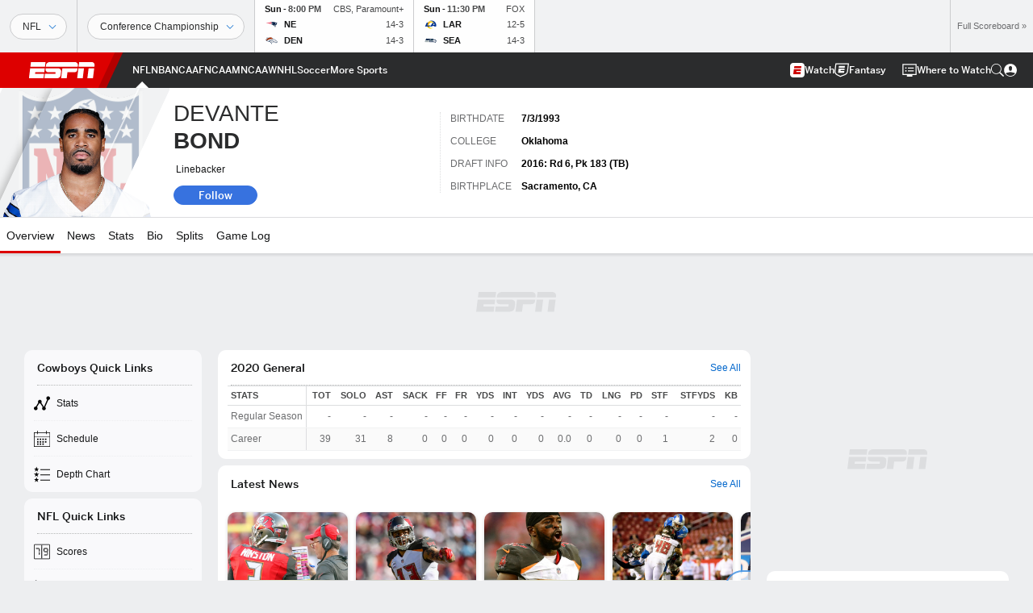

--- FILE ---
content_type: text/html; charset=utf-8
request_url: https://www.google.com/recaptcha/enterprise/anchor?ar=1&k=6LciB_gZAAAAAA_mwJ4G0XZ0BXWvLTt67V7YizXx&co=aHR0cHM6Ly9jZG4ucmVnaXN0ZXJkaXNuZXkuZ28uY29tOjQ0Mw..&hl=en&v=PoyoqOPhxBO7pBk68S4YbpHZ&size=invisible&anchor-ms=20000&execute-ms=30000&cb=jdyttmhcwcop
body_size: 48864
content:
<!DOCTYPE HTML><html dir="ltr" lang="en"><head><meta http-equiv="Content-Type" content="text/html; charset=UTF-8">
<meta http-equiv="X-UA-Compatible" content="IE=edge">
<title>reCAPTCHA</title>
<style type="text/css">
/* cyrillic-ext */
@font-face {
  font-family: 'Roboto';
  font-style: normal;
  font-weight: 400;
  font-stretch: 100%;
  src: url(//fonts.gstatic.com/s/roboto/v48/KFO7CnqEu92Fr1ME7kSn66aGLdTylUAMa3GUBHMdazTgWw.woff2) format('woff2');
  unicode-range: U+0460-052F, U+1C80-1C8A, U+20B4, U+2DE0-2DFF, U+A640-A69F, U+FE2E-FE2F;
}
/* cyrillic */
@font-face {
  font-family: 'Roboto';
  font-style: normal;
  font-weight: 400;
  font-stretch: 100%;
  src: url(//fonts.gstatic.com/s/roboto/v48/KFO7CnqEu92Fr1ME7kSn66aGLdTylUAMa3iUBHMdazTgWw.woff2) format('woff2');
  unicode-range: U+0301, U+0400-045F, U+0490-0491, U+04B0-04B1, U+2116;
}
/* greek-ext */
@font-face {
  font-family: 'Roboto';
  font-style: normal;
  font-weight: 400;
  font-stretch: 100%;
  src: url(//fonts.gstatic.com/s/roboto/v48/KFO7CnqEu92Fr1ME7kSn66aGLdTylUAMa3CUBHMdazTgWw.woff2) format('woff2');
  unicode-range: U+1F00-1FFF;
}
/* greek */
@font-face {
  font-family: 'Roboto';
  font-style: normal;
  font-weight: 400;
  font-stretch: 100%;
  src: url(//fonts.gstatic.com/s/roboto/v48/KFO7CnqEu92Fr1ME7kSn66aGLdTylUAMa3-UBHMdazTgWw.woff2) format('woff2');
  unicode-range: U+0370-0377, U+037A-037F, U+0384-038A, U+038C, U+038E-03A1, U+03A3-03FF;
}
/* math */
@font-face {
  font-family: 'Roboto';
  font-style: normal;
  font-weight: 400;
  font-stretch: 100%;
  src: url(//fonts.gstatic.com/s/roboto/v48/KFO7CnqEu92Fr1ME7kSn66aGLdTylUAMawCUBHMdazTgWw.woff2) format('woff2');
  unicode-range: U+0302-0303, U+0305, U+0307-0308, U+0310, U+0312, U+0315, U+031A, U+0326-0327, U+032C, U+032F-0330, U+0332-0333, U+0338, U+033A, U+0346, U+034D, U+0391-03A1, U+03A3-03A9, U+03B1-03C9, U+03D1, U+03D5-03D6, U+03F0-03F1, U+03F4-03F5, U+2016-2017, U+2034-2038, U+203C, U+2040, U+2043, U+2047, U+2050, U+2057, U+205F, U+2070-2071, U+2074-208E, U+2090-209C, U+20D0-20DC, U+20E1, U+20E5-20EF, U+2100-2112, U+2114-2115, U+2117-2121, U+2123-214F, U+2190, U+2192, U+2194-21AE, U+21B0-21E5, U+21F1-21F2, U+21F4-2211, U+2213-2214, U+2216-22FF, U+2308-230B, U+2310, U+2319, U+231C-2321, U+2336-237A, U+237C, U+2395, U+239B-23B7, U+23D0, U+23DC-23E1, U+2474-2475, U+25AF, U+25B3, U+25B7, U+25BD, U+25C1, U+25CA, U+25CC, U+25FB, U+266D-266F, U+27C0-27FF, U+2900-2AFF, U+2B0E-2B11, U+2B30-2B4C, U+2BFE, U+3030, U+FF5B, U+FF5D, U+1D400-1D7FF, U+1EE00-1EEFF;
}
/* symbols */
@font-face {
  font-family: 'Roboto';
  font-style: normal;
  font-weight: 400;
  font-stretch: 100%;
  src: url(//fonts.gstatic.com/s/roboto/v48/KFO7CnqEu92Fr1ME7kSn66aGLdTylUAMaxKUBHMdazTgWw.woff2) format('woff2');
  unicode-range: U+0001-000C, U+000E-001F, U+007F-009F, U+20DD-20E0, U+20E2-20E4, U+2150-218F, U+2190, U+2192, U+2194-2199, U+21AF, U+21E6-21F0, U+21F3, U+2218-2219, U+2299, U+22C4-22C6, U+2300-243F, U+2440-244A, U+2460-24FF, U+25A0-27BF, U+2800-28FF, U+2921-2922, U+2981, U+29BF, U+29EB, U+2B00-2BFF, U+4DC0-4DFF, U+FFF9-FFFB, U+10140-1018E, U+10190-1019C, U+101A0, U+101D0-101FD, U+102E0-102FB, U+10E60-10E7E, U+1D2C0-1D2D3, U+1D2E0-1D37F, U+1F000-1F0FF, U+1F100-1F1AD, U+1F1E6-1F1FF, U+1F30D-1F30F, U+1F315, U+1F31C, U+1F31E, U+1F320-1F32C, U+1F336, U+1F378, U+1F37D, U+1F382, U+1F393-1F39F, U+1F3A7-1F3A8, U+1F3AC-1F3AF, U+1F3C2, U+1F3C4-1F3C6, U+1F3CA-1F3CE, U+1F3D4-1F3E0, U+1F3ED, U+1F3F1-1F3F3, U+1F3F5-1F3F7, U+1F408, U+1F415, U+1F41F, U+1F426, U+1F43F, U+1F441-1F442, U+1F444, U+1F446-1F449, U+1F44C-1F44E, U+1F453, U+1F46A, U+1F47D, U+1F4A3, U+1F4B0, U+1F4B3, U+1F4B9, U+1F4BB, U+1F4BF, U+1F4C8-1F4CB, U+1F4D6, U+1F4DA, U+1F4DF, U+1F4E3-1F4E6, U+1F4EA-1F4ED, U+1F4F7, U+1F4F9-1F4FB, U+1F4FD-1F4FE, U+1F503, U+1F507-1F50B, U+1F50D, U+1F512-1F513, U+1F53E-1F54A, U+1F54F-1F5FA, U+1F610, U+1F650-1F67F, U+1F687, U+1F68D, U+1F691, U+1F694, U+1F698, U+1F6AD, U+1F6B2, U+1F6B9-1F6BA, U+1F6BC, U+1F6C6-1F6CF, U+1F6D3-1F6D7, U+1F6E0-1F6EA, U+1F6F0-1F6F3, U+1F6F7-1F6FC, U+1F700-1F7FF, U+1F800-1F80B, U+1F810-1F847, U+1F850-1F859, U+1F860-1F887, U+1F890-1F8AD, U+1F8B0-1F8BB, U+1F8C0-1F8C1, U+1F900-1F90B, U+1F93B, U+1F946, U+1F984, U+1F996, U+1F9E9, U+1FA00-1FA6F, U+1FA70-1FA7C, U+1FA80-1FA89, U+1FA8F-1FAC6, U+1FACE-1FADC, U+1FADF-1FAE9, U+1FAF0-1FAF8, U+1FB00-1FBFF;
}
/* vietnamese */
@font-face {
  font-family: 'Roboto';
  font-style: normal;
  font-weight: 400;
  font-stretch: 100%;
  src: url(//fonts.gstatic.com/s/roboto/v48/KFO7CnqEu92Fr1ME7kSn66aGLdTylUAMa3OUBHMdazTgWw.woff2) format('woff2');
  unicode-range: U+0102-0103, U+0110-0111, U+0128-0129, U+0168-0169, U+01A0-01A1, U+01AF-01B0, U+0300-0301, U+0303-0304, U+0308-0309, U+0323, U+0329, U+1EA0-1EF9, U+20AB;
}
/* latin-ext */
@font-face {
  font-family: 'Roboto';
  font-style: normal;
  font-weight: 400;
  font-stretch: 100%;
  src: url(//fonts.gstatic.com/s/roboto/v48/KFO7CnqEu92Fr1ME7kSn66aGLdTylUAMa3KUBHMdazTgWw.woff2) format('woff2');
  unicode-range: U+0100-02BA, U+02BD-02C5, U+02C7-02CC, U+02CE-02D7, U+02DD-02FF, U+0304, U+0308, U+0329, U+1D00-1DBF, U+1E00-1E9F, U+1EF2-1EFF, U+2020, U+20A0-20AB, U+20AD-20C0, U+2113, U+2C60-2C7F, U+A720-A7FF;
}
/* latin */
@font-face {
  font-family: 'Roboto';
  font-style: normal;
  font-weight: 400;
  font-stretch: 100%;
  src: url(//fonts.gstatic.com/s/roboto/v48/KFO7CnqEu92Fr1ME7kSn66aGLdTylUAMa3yUBHMdazQ.woff2) format('woff2');
  unicode-range: U+0000-00FF, U+0131, U+0152-0153, U+02BB-02BC, U+02C6, U+02DA, U+02DC, U+0304, U+0308, U+0329, U+2000-206F, U+20AC, U+2122, U+2191, U+2193, U+2212, U+2215, U+FEFF, U+FFFD;
}
/* cyrillic-ext */
@font-face {
  font-family: 'Roboto';
  font-style: normal;
  font-weight: 500;
  font-stretch: 100%;
  src: url(//fonts.gstatic.com/s/roboto/v48/KFO7CnqEu92Fr1ME7kSn66aGLdTylUAMa3GUBHMdazTgWw.woff2) format('woff2');
  unicode-range: U+0460-052F, U+1C80-1C8A, U+20B4, U+2DE0-2DFF, U+A640-A69F, U+FE2E-FE2F;
}
/* cyrillic */
@font-face {
  font-family: 'Roboto';
  font-style: normal;
  font-weight: 500;
  font-stretch: 100%;
  src: url(//fonts.gstatic.com/s/roboto/v48/KFO7CnqEu92Fr1ME7kSn66aGLdTylUAMa3iUBHMdazTgWw.woff2) format('woff2');
  unicode-range: U+0301, U+0400-045F, U+0490-0491, U+04B0-04B1, U+2116;
}
/* greek-ext */
@font-face {
  font-family: 'Roboto';
  font-style: normal;
  font-weight: 500;
  font-stretch: 100%;
  src: url(//fonts.gstatic.com/s/roboto/v48/KFO7CnqEu92Fr1ME7kSn66aGLdTylUAMa3CUBHMdazTgWw.woff2) format('woff2');
  unicode-range: U+1F00-1FFF;
}
/* greek */
@font-face {
  font-family: 'Roboto';
  font-style: normal;
  font-weight: 500;
  font-stretch: 100%;
  src: url(//fonts.gstatic.com/s/roboto/v48/KFO7CnqEu92Fr1ME7kSn66aGLdTylUAMa3-UBHMdazTgWw.woff2) format('woff2');
  unicode-range: U+0370-0377, U+037A-037F, U+0384-038A, U+038C, U+038E-03A1, U+03A3-03FF;
}
/* math */
@font-face {
  font-family: 'Roboto';
  font-style: normal;
  font-weight: 500;
  font-stretch: 100%;
  src: url(//fonts.gstatic.com/s/roboto/v48/KFO7CnqEu92Fr1ME7kSn66aGLdTylUAMawCUBHMdazTgWw.woff2) format('woff2');
  unicode-range: U+0302-0303, U+0305, U+0307-0308, U+0310, U+0312, U+0315, U+031A, U+0326-0327, U+032C, U+032F-0330, U+0332-0333, U+0338, U+033A, U+0346, U+034D, U+0391-03A1, U+03A3-03A9, U+03B1-03C9, U+03D1, U+03D5-03D6, U+03F0-03F1, U+03F4-03F5, U+2016-2017, U+2034-2038, U+203C, U+2040, U+2043, U+2047, U+2050, U+2057, U+205F, U+2070-2071, U+2074-208E, U+2090-209C, U+20D0-20DC, U+20E1, U+20E5-20EF, U+2100-2112, U+2114-2115, U+2117-2121, U+2123-214F, U+2190, U+2192, U+2194-21AE, U+21B0-21E5, U+21F1-21F2, U+21F4-2211, U+2213-2214, U+2216-22FF, U+2308-230B, U+2310, U+2319, U+231C-2321, U+2336-237A, U+237C, U+2395, U+239B-23B7, U+23D0, U+23DC-23E1, U+2474-2475, U+25AF, U+25B3, U+25B7, U+25BD, U+25C1, U+25CA, U+25CC, U+25FB, U+266D-266F, U+27C0-27FF, U+2900-2AFF, U+2B0E-2B11, U+2B30-2B4C, U+2BFE, U+3030, U+FF5B, U+FF5D, U+1D400-1D7FF, U+1EE00-1EEFF;
}
/* symbols */
@font-face {
  font-family: 'Roboto';
  font-style: normal;
  font-weight: 500;
  font-stretch: 100%;
  src: url(//fonts.gstatic.com/s/roboto/v48/KFO7CnqEu92Fr1ME7kSn66aGLdTylUAMaxKUBHMdazTgWw.woff2) format('woff2');
  unicode-range: U+0001-000C, U+000E-001F, U+007F-009F, U+20DD-20E0, U+20E2-20E4, U+2150-218F, U+2190, U+2192, U+2194-2199, U+21AF, U+21E6-21F0, U+21F3, U+2218-2219, U+2299, U+22C4-22C6, U+2300-243F, U+2440-244A, U+2460-24FF, U+25A0-27BF, U+2800-28FF, U+2921-2922, U+2981, U+29BF, U+29EB, U+2B00-2BFF, U+4DC0-4DFF, U+FFF9-FFFB, U+10140-1018E, U+10190-1019C, U+101A0, U+101D0-101FD, U+102E0-102FB, U+10E60-10E7E, U+1D2C0-1D2D3, U+1D2E0-1D37F, U+1F000-1F0FF, U+1F100-1F1AD, U+1F1E6-1F1FF, U+1F30D-1F30F, U+1F315, U+1F31C, U+1F31E, U+1F320-1F32C, U+1F336, U+1F378, U+1F37D, U+1F382, U+1F393-1F39F, U+1F3A7-1F3A8, U+1F3AC-1F3AF, U+1F3C2, U+1F3C4-1F3C6, U+1F3CA-1F3CE, U+1F3D4-1F3E0, U+1F3ED, U+1F3F1-1F3F3, U+1F3F5-1F3F7, U+1F408, U+1F415, U+1F41F, U+1F426, U+1F43F, U+1F441-1F442, U+1F444, U+1F446-1F449, U+1F44C-1F44E, U+1F453, U+1F46A, U+1F47D, U+1F4A3, U+1F4B0, U+1F4B3, U+1F4B9, U+1F4BB, U+1F4BF, U+1F4C8-1F4CB, U+1F4D6, U+1F4DA, U+1F4DF, U+1F4E3-1F4E6, U+1F4EA-1F4ED, U+1F4F7, U+1F4F9-1F4FB, U+1F4FD-1F4FE, U+1F503, U+1F507-1F50B, U+1F50D, U+1F512-1F513, U+1F53E-1F54A, U+1F54F-1F5FA, U+1F610, U+1F650-1F67F, U+1F687, U+1F68D, U+1F691, U+1F694, U+1F698, U+1F6AD, U+1F6B2, U+1F6B9-1F6BA, U+1F6BC, U+1F6C6-1F6CF, U+1F6D3-1F6D7, U+1F6E0-1F6EA, U+1F6F0-1F6F3, U+1F6F7-1F6FC, U+1F700-1F7FF, U+1F800-1F80B, U+1F810-1F847, U+1F850-1F859, U+1F860-1F887, U+1F890-1F8AD, U+1F8B0-1F8BB, U+1F8C0-1F8C1, U+1F900-1F90B, U+1F93B, U+1F946, U+1F984, U+1F996, U+1F9E9, U+1FA00-1FA6F, U+1FA70-1FA7C, U+1FA80-1FA89, U+1FA8F-1FAC6, U+1FACE-1FADC, U+1FADF-1FAE9, U+1FAF0-1FAF8, U+1FB00-1FBFF;
}
/* vietnamese */
@font-face {
  font-family: 'Roboto';
  font-style: normal;
  font-weight: 500;
  font-stretch: 100%;
  src: url(//fonts.gstatic.com/s/roboto/v48/KFO7CnqEu92Fr1ME7kSn66aGLdTylUAMa3OUBHMdazTgWw.woff2) format('woff2');
  unicode-range: U+0102-0103, U+0110-0111, U+0128-0129, U+0168-0169, U+01A0-01A1, U+01AF-01B0, U+0300-0301, U+0303-0304, U+0308-0309, U+0323, U+0329, U+1EA0-1EF9, U+20AB;
}
/* latin-ext */
@font-face {
  font-family: 'Roboto';
  font-style: normal;
  font-weight: 500;
  font-stretch: 100%;
  src: url(//fonts.gstatic.com/s/roboto/v48/KFO7CnqEu92Fr1ME7kSn66aGLdTylUAMa3KUBHMdazTgWw.woff2) format('woff2');
  unicode-range: U+0100-02BA, U+02BD-02C5, U+02C7-02CC, U+02CE-02D7, U+02DD-02FF, U+0304, U+0308, U+0329, U+1D00-1DBF, U+1E00-1E9F, U+1EF2-1EFF, U+2020, U+20A0-20AB, U+20AD-20C0, U+2113, U+2C60-2C7F, U+A720-A7FF;
}
/* latin */
@font-face {
  font-family: 'Roboto';
  font-style: normal;
  font-weight: 500;
  font-stretch: 100%;
  src: url(//fonts.gstatic.com/s/roboto/v48/KFO7CnqEu92Fr1ME7kSn66aGLdTylUAMa3yUBHMdazQ.woff2) format('woff2');
  unicode-range: U+0000-00FF, U+0131, U+0152-0153, U+02BB-02BC, U+02C6, U+02DA, U+02DC, U+0304, U+0308, U+0329, U+2000-206F, U+20AC, U+2122, U+2191, U+2193, U+2212, U+2215, U+FEFF, U+FFFD;
}
/* cyrillic-ext */
@font-face {
  font-family: 'Roboto';
  font-style: normal;
  font-weight: 900;
  font-stretch: 100%;
  src: url(//fonts.gstatic.com/s/roboto/v48/KFO7CnqEu92Fr1ME7kSn66aGLdTylUAMa3GUBHMdazTgWw.woff2) format('woff2');
  unicode-range: U+0460-052F, U+1C80-1C8A, U+20B4, U+2DE0-2DFF, U+A640-A69F, U+FE2E-FE2F;
}
/* cyrillic */
@font-face {
  font-family: 'Roboto';
  font-style: normal;
  font-weight: 900;
  font-stretch: 100%;
  src: url(//fonts.gstatic.com/s/roboto/v48/KFO7CnqEu92Fr1ME7kSn66aGLdTylUAMa3iUBHMdazTgWw.woff2) format('woff2');
  unicode-range: U+0301, U+0400-045F, U+0490-0491, U+04B0-04B1, U+2116;
}
/* greek-ext */
@font-face {
  font-family: 'Roboto';
  font-style: normal;
  font-weight: 900;
  font-stretch: 100%;
  src: url(//fonts.gstatic.com/s/roboto/v48/KFO7CnqEu92Fr1ME7kSn66aGLdTylUAMa3CUBHMdazTgWw.woff2) format('woff2');
  unicode-range: U+1F00-1FFF;
}
/* greek */
@font-face {
  font-family: 'Roboto';
  font-style: normal;
  font-weight: 900;
  font-stretch: 100%;
  src: url(//fonts.gstatic.com/s/roboto/v48/KFO7CnqEu92Fr1ME7kSn66aGLdTylUAMa3-UBHMdazTgWw.woff2) format('woff2');
  unicode-range: U+0370-0377, U+037A-037F, U+0384-038A, U+038C, U+038E-03A1, U+03A3-03FF;
}
/* math */
@font-face {
  font-family: 'Roboto';
  font-style: normal;
  font-weight: 900;
  font-stretch: 100%;
  src: url(//fonts.gstatic.com/s/roboto/v48/KFO7CnqEu92Fr1ME7kSn66aGLdTylUAMawCUBHMdazTgWw.woff2) format('woff2');
  unicode-range: U+0302-0303, U+0305, U+0307-0308, U+0310, U+0312, U+0315, U+031A, U+0326-0327, U+032C, U+032F-0330, U+0332-0333, U+0338, U+033A, U+0346, U+034D, U+0391-03A1, U+03A3-03A9, U+03B1-03C9, U+03D1, U+03D5-03D6, U+03F0-03F1, U+03F4-03F5, U+2016-2017, U+2034-2038, U+203C, U+2040, U+2043, U+2047, U+2050, U+2057, U+205F, U+2070-2071, U+2074-208E, U+2090-209C, U+20D0-20DC, U+20E1, U+20E5-20EF, U+2100-2112, U+2114-2115, U+2117-2121, U+2123-214F, U+2190, U+2192, U+2194-21AE, U+21B0-21E5, U+21F1-21F2, U+21F4-2211, U+2213-2214, U+2216-22FF, U+2308-230B, U+2310, U+2319, U+231C-2321, U+2336-237A, U+237C, U+2395, U+239B-23B7, U+23D0, U+23DC-23E1, U+2474-2475, U+25AF, U+25B3, U+25B7, U+25BD, U+25C1, U+25CA, U+25CC, U+25FB, U+266D-266F, U+27C0-27FF, U+2900-2AFF, U+2B0E-2B11, U+2B30-2B4C, U+2BFE, U+3030, U+FF5B, U+FF5D, U+1D400-1D7FF, U+1EE00-1EEFF;
}
/* symbols */
@font-face {
  font-family: 'Roboto';
  font-style: normal;
  font-weight: 900;
  font-stretch: 100%;
  src: url(//fonts.gstatic.com/s/roboto/v48/KFO7CnqEu92Fr1ME7kSn66aGLdTylUAMaxKUBHMdazTgWw.woff2) format('woff2');
  unicode-range: U+0001-000C, U+000E-001F, U+007F-009F, U+20DD-20E0, U+20E2-20E4, U+2150-218F, U+2190, U+2192, U+2194-2199, U+21AF, U+21E6-21F0, U+21F3, U+2218-2219, U+2299, U+22C4-22C6, U+2300-243F, U+2440-244A, U+2460-24FF, U+25A0-27BF, U+2800-28FF, U+2921-2922, U+2981, U+29BF, U+29EB, U+2B00-2BFF, U+4DC0-4DFF, U+FFF9-FFFB, U+10140-1018E, U+10190-1019C, U+101A0, U+101D0-101FD, U+102E0-102FB, U+10E60-10E7E, U+1D2C0-1D2D3, U+1D2E0-1D37F, U+1F000-1F0FF, U+1F100-1F1AD, U+1F1E6-1F1FF, U+1F30D-1F30F, U+1F315, U+1F31C, U+1F31E, U+1F320-1F32C, U+1F336, U+1F378, U+1F37D, U+1F382, U+1F393-1F39F, U+1F3A7-1F3A8, U+1F3AC-1F3AF, U+1F3C2, U+1F3C4-1F3C6, U+1F3CA-1F3CE, U+1F3D4-1F3E0, U+1F3ED, U+1F3F1-1F3F3, U+1F3F5-1F3F7, U+1F408, U+1F415, U+1F41F, U+1F426, U+1F43F, U+1F441-1F442, U+1F444, U+1F446-1F449, U+1F44C-1F44E, U+1F453, U+1F46A, U+1F47D, U+1F4A3, U+1F4B0, U+1F4B3, U+1F4B9, U+1F4BB, U+1F4BF, U+1F4C8-1F4CB, U+1F4D6, U+1F4DA, U+1F4DF, U+1F4E3-1F4E6, U+1F4EA-1F4ED, U+1F4F7, U+1F4F9-1F4FB, U+1F4FD-1F4FE, U+1F503, U+1F507-1F50B, U+1F50D, U+1F512-1F513, U+1F53E-1F54A, U+1F54F-1F5FA, U+1F610, U+1F650-1F67F, U+1F687, U+1F68D, U+1F691, U+1F694, U+1F698, U+1F6AD, U+1F6B2, U+1F6B9-1F6BA, U+1F6BC, U+1F6C6-1F6CF, U+1F6D3-1F6D7, U+1F6E0-1F6EA, U+1F6F0-1F6F3, U+1F6F7-1F6FC, U+1F700-1F7FF, U+1F800-1F80B, U+1F810-1F847, U+1F850-1F859, U+1F860-1F887, U+1F890-1F8AD, U+1F8B0-1F8BB, U+1F8C0-1F8C1, U+1F900-1F90B, U+1F93B, U+1F946, U+1F984, U+1F996, U+1F9E9, U+1FA00-1FA6F, U+1FA70-1FA7C, U+1FA80-1FA89, U+1FA8F-1FAC6, U+1FACE-1FADC, U+1FADF-1FAE9, U+1FAF0-1FAF8, U+1FB00-1FBFF;
}
/* vietnamese */
@font-face {
  font-family: 'Roboto';
  font-style: normal;
  font-weight: 900;
  font-stretch: 100%;
  src: url(//fonts.gstatic.com/s/roboto/v48/KFO7CnqEu92Fr1ME7kSn66aGLdTylUAMa3OUBHMdazTgWw.woff2) format('woff2');
  unicode-range: U+0102-0103, U+0110-0111, U+0128-0129, U+0168-0169, U+01A0-01A1, U+01AF-01B0, U+0300-0301, U+0303-0304, U+0308-0309, U+0323, U+0329, U+1EA0-1EF9, U+20AB;
}
/* latin-ext */
@font-face {
  font-family: 'Roboto';
  font-style: normal;
  font-weight: 900;
  font-stretch: 100%;
  src: url(//fonts.gstatic.com/s/roboto/v48/KFO7CnqEu92Fr1ME7kSn66aGLdTylUAMa3KUBHMdazTgWw.woff2) format('woff2');
  unicode-range: U+0100-02BA, U+02BD-02C5, U+02C7-02CC, U+02CE-02D7, U+02DD-02FF, U+0304, U+0308, U+0329, U+1D00-1DBF, U+1E00-1E9F, U+1EF2-1EFF, U+2020, U+20A0-20AB, U+20AD-20C0, U+2113, U+2C60-2C7F, U+A720-A7FF;
}
/* latin */
@font-face {
  font-family: 'Roboto';
  font-style: normal;
  font-weight: 900;
  font-stretch: 100%;
  src: url(//fonts.gstatic.com/s/roboto/v48/KFO7CnqEu92Fr1ME7kSn66aGLdTylUAMa3yUBHMdazQ.woff2) format('woff2');
  unicode-range: U+0000-00FF, U+0131, U+0152-0153, U+02BB-02BC, U+02C6, U+02DA, U+02DC, U+0304, U+0308, U+0329, U+2000-206F, U+20AC, U+2122, U+2191, U+2193, U+2212, U+2215, U+FEFF, U+FFFD;
}

</style>
<link rel="stylesheet" type="text/css" href="https://www.gstatic.com/recaptcha/releases/PoyoqOPhxBO7pBk68S4YbpHZ/styles__ltr.css">
<script nonce="XGOfD8eVzVz2WeJ3xXi2Yw" type="text/javascript">window['__recaptcha_api'] = 'https://www.google.com/recaptcha/enterprise/';</script>
<script type="text/javascript" src="https://www.gstatic.com/recaptcha/releases/PoyoqOPhxBO7pBk68S4YbpHZ/recaptcha__en.js" nonce="XGOfD8eVzVz2WeJ3xXi2Yw">
      
    </script></head>
<body><div id="rc-anchor-alert" class="rc-anchor-alert"></div>
<input type="hidden" id="recaptcha-token" value="[base64]">
<script type="text/javascript" nonce="XGOfD8eVzVz2WeJ3xXi2Yw">
      recaptcha.anchor.Main.init("[\x22ainput\x22,[\x22bgdata\x22,\x22\x22,\[base64]/[base64]/[base64]/[base64]/[base64]/UltsKytdPUU6KEU8MjA0OD9SW2wrK109RT4+NnwxOTI6KChFJjY0NTEyKT09NTUyOTYmJk0rMTxjLmxlbmd0aCYmKGMuY2hhckNvZGVBdChNKzEpJjY0NTEyKT09NTYzMjA/[base64]/[base64]/[base64]/[base64]/[base64]/[base64]/[base64]\x22,\[base64]\x22,\x22w5bCtkLCp8OjJsOCHsO/RC7CqsKQUsKJM118wrNOw4bDtE3DncOlw75QwrIAT216w5LDtMOow6/Dm8O3woHDnsK8w7wlwohDP8KQQMOvw5nCrMK3w7bDhMKUwocpw77DnSduXXElYcOSw6c5w7/CsmzDtg7DtcOCwp7DlxTCusOJwqBWw5rDkGPDqiMbw4dTAMKrV8KxYUfDm8KKwqccAMKLTxkPfMKFwppnw4XCiVTDj8OIw60qDFA9w4kyW3JGw6l/YsOyLlfDn8KjTnzCgMKaM8KxIBXCgTvCtcO1w4LCt8KKAy1Pw5BRwp5BPVVWO8OeHsKywq3ChcO0CmvDjMODwpU5wp85w7dbwoPCucKhSsOIw4rDoX/Dn2fCmMKKO8KuBQwLw6DDm8KVwpbChSZkw7nCqMKQw7opG8OlIcOrLMOlQRF4RMOFw5vCgW8ifsOPcnUqUBzCp3bDu8KRBmtjw6jDsmR0wrdMJiPDmRh0wpnDrxDCr1gFZF5Cw4vCuV90SsOewqIEwp/Dtz0Lw5LClRB+ScONQ8KfIsOgFMOTS1DDsiFnw5fChzTDjit1S8Kpw78XwpzDnMOrR8OcP2zDr8OkVMO+TsKqw7bDgsKxOipHbcO5w6jCrWDCm0EcwoI/[base64]/DvjoNw4bCvEV9w6VsAXzCpxvCu17CucONWMOoFcOKYMOqdRRtEG07wolXDsKTw67CnmIgw6w4w5LDlMKydMKFw5Zzw6HDgx3CkAYDBz/DpVXCpQIvw6lqw5N8VGvCuMO8w4jCgMK3w4kRw7jDn8O6w7pIwow4U8OwFcOsCcKtVMOaw73CqMOrw6/Dl8KdAEAjICR+wqLDosKIMUrChUFPF8O0AsODw6LCo8KpDMOLVMKTwrLDocOSwozDgcOVKwFBw7hGwocdKMOYJsOyfMOGw6FGKsK9MknCvF3DrsKYwq8EanTCujDDi8KifsOKZMOqDsOow553HsKjSyAkSw/DunrDksK7w4NgHmnDuiZnZiR6XRs1JcOuwp7Cm8OpXsOWW1Q9HkfCtcOjScObHMKMwp0tR8O8wpJzBcKuwpImLQspDGgKT0gkRsO3CUnCv03ClRUew55PwoHChMOVFlI9w6BUe8K/wobCt8KGw7vCgcOlw6nDncOVEMOtwqk+wrfCtkTDicK7c8OYVMOfTg7DqltRw7UtTsOcwqHDrktDwqs+eMKgAT/Dg8O1w45vwr/CnGA7w6TCpFN2w5DDsTIzwpcjw6ltHHPCgsOAGsOxw4AIw7XDrMKJw5LCvUbDvMKdacKHw4TDpMK5AcOTwoDClkPCncOgAV/Dj1AkeMORwrDCmcKvFQJ1w5xIwoM9GycyTcOPwq3CpsK3woTChGPCucKKw79mABrCmsKsasKYwojCnx0Sw6TCmsOowq02LMORwqhzb8KPZi/CjMOdIznDn1XCjgLDuhrDpsO5w5QhwrHDoXp/EyFtw4jDrmfCozNDHG0QPMO8U8KxQlPCnMOPBEI9RhXDjGrDh8O1w4EFwrbDmMKTwrQdw7Row5LCpzTDhsK0U3bCq3fCj0QTw6bDpcKYw4BNe8Kew5HCgn9mwqXCjsK+wqk/w6vCtElAGsO2ajXDvMKePMOww5IBw6I8HFvDqsOUFQvCm1d+wrAcZsOBwpzDl3zCoMKswpxxw5PDkgYJwoQBw7bCqCfDtmrDkcKZw7/CiwrDgsKSwqzCssOtwo4Bw5/DqFxqfHp+w71+T8KWVMKPGsOxwpJQfAvCgV7DmwPDqcK7NhHDp8KmwqTCkCAuw5XCh8OcLgPColRjb8KsYCrDskYmLUVfM8OPcH0Jb2PDsmTDmGPDlMKLw5jDmcOaS8OzKVXDtMOyUn5gKsKvw4hbMzPDjFdcJ8K9w6HDmcOKX8O0w5zChHDDlMKyw6Y0wqfDpy/DgcOVwpJAw7ElwrfDn8OjM8K2wpd7w7bDlQ3DtiI+wpfDmwPCt3TDucOhP8OkX8OWB3xiwrpNwop3wqnDshdibAggwq9dKsKwOF0EwqXDpUUCHC/ChMOtbsOuwpJBw67CnsOae8OHw4XDqMKVYzzDvMKtYMOmw5/DlnMdw4w1wo3DpcKjSQkCwr/DrGYWw5fDthPChW49FW7CjsKmwq3CgSdJwovDusK5cRpNw47DlHEbwpTCgAhbw7fCn8OXY8Kpw6ZOw4sPZMOvIjHDlsKiBcOUSy7DmVdJEnBVKU/DhGIxGjLDiMOzFXQRw4FDwrUlMUh2NsO3wrXCqm/CnMO4JDzCp8KzbFMcwpJUwpx3U8K6Q8O3wrQDwqvCqcOlw78JwokXwqk1KH/[base64]/DuMOLXMK2FMKhw5PDiiEoBwzCrTk0wqdawrHDrcKJYMKuFsKdbMOLw7HDl8O8wqJ2w7ESw5TDp23CswcUfGtmw4oNwofCtThRa0gffQpiwq8Vd0dSCsKFw5PCgi7CliELC8K/w4N6w5wRw73Dp8OswqIdJHLCtcKYCEzCsHwMwptgwq3CgMK8WMKyw6ZswpfCkkVKXsOLw4XDonjDszHDiMKnw79qwpxFLX5iwq3DkMK0w6fDtwJfw7/DnsK/wo9pdUFkwpDDoEHCvyVyw7bDlQXDvG5fw5XDiDrCsGZJw6vCrjLDgcOYPcO1fsKawqXDtEnCtsOVAMKQfitUw7DDn2vCgMKgwpjDs8KvSMOpwofDgVFkG8OAw7fDssOcDsKLw7rCqMKYQsKswp8nw555QWsAe8OcRcOswptpw5xnwqBkElh1fz/DnzTDmMO2woEpw5klwrjDikdaCnvCg3E/H8OvNx1IAcK0N8KkwoDCnMONw5XDnUg2asOPwpbDh8OBTCXChAAowq7DusOQGcKuB2ABw5jDngc/XQwhw5krwocibsOWK8KuQD7DnsKkRWTDl8O5BmrDvcOkFTkROjIUYMKuwosWVVlNwo1YJAzCkgZ0BnpefTtMJyjDn8KFwr/CqsKyL8O3OkvDpT3CksKAAsK5w5nDpRg6AioIw4LDg8OPdGrDgsK0wpsXZ8OHw7o/wpfCpxHCjcOPZRlFBCk5YMK8XycKwojCgHrDjVDCjDXCmsKMw4nCnlVmeDwkwojDhmFwwqx/[base64]/wrY4w6bCs8KVw5tlDVZaGsKdDcKMA8OUw6x4w6DCi8Kyw505LQEYCsOLBQ9UZn83wobDijzCun1paAdow5TCv2VBw7nCrypGw57DtHrDr8KzGMOjAlQmw7/DkcKlwrXCk8O8w6bCvsK3wpLCgMKlwpvDr1DDtjAXwopVw4nCkwPDrMOvBUcLEjJww4pSDC1pwqULDMOTPm1uXQ3CqcK/[base64]/DkMOdw63DrcKcd34hwpQyWsOVNl/CmcKGw65Rwp7CoMO3NsKSwofCskNCwojDssOUwrp/CDQ2woLDpcKHJA1zTzfDmsOIwqvCkDNnOMKiwpTDmsOmwrbCssKpDwTDv2bDssKAFMOMw5s/[base64]/[base64]/DtMOrwqE9wo96w5XCmijDhU7Dl23Cr8KzYcKOTBhgwqXDk0DDnjwGeEPCig3CgcOCwprCsMOVXU8/[base64]/CksObHCPCiC1yRi06w47DkcKGejB5wrbDoMKERzoCYcKLK0pFw7pQwpdJGsOMw5ZjwrjDjzXCmsOUbcO6MFgyJ28zXcOVw7NOE8O1wpJfwpovRxgswpXDtzJlw4/[base64]/Dqx4GwpV0w7Z2wpd3Qxs/A8KOYgZYw7FbHgTDl8KoAWTCssKXasKbUcKEworCl8Kjw6MCw6V1wo0fc8O0UsK7w6DDoMOIw6NnKMKgw75kw6XCnMOyHcOLwrscwrEMFy9gAWYRwq3DssOpW8KvwoZRw47DjsOER8KQw4jCtGbCghfDmkoiwosnf8K0woPCosOSw6DDqh/Dnx4NJcOxcxVMw6PDrcKRQsOTw6Z0w71vwpfDsnvDrcOUKcO5fmNjwplrw64PeFEdwoN/w7rDgRI3w5J7XcOCwoXDvsOpwpNlOsOjTg4TwqQqXsOjw6zDiRvDk2EIGzxswrILwqrDn8KOw6/DtsK/w5HCiMOSJMOlwqPCoVM6P8KOYcOgwr1Uw6LDuMOUYGjDjMOwOiXCkMOlcMOIOi5Cw4XCkF3DiAzChcOkw5fDssOlLV5/LMK3w4B7R01JwrzDqCdMVsKaw57CjsK3GlLDrRNgQBXCnwPDvsKUwoHCsBjCkcK4w6fCq1zCjTLDqhwIT8OwN04wBXDDjxtefVYnwq/CtcOYA3lMWzHCrsOgwqMGBCAwcwnCuMO9wq3Dr8Otw7DCthLDoMOpw77CiXBSwpvDgsOowrnCiMKNFF/DqsKDwoxNw4o+w57DuMKkw5t5w4NwNSFkJMOvFg3CvSLCmsOtDMOmOcKVw6LDg8OvPcOTwo9KXsOVSHHCriZow7wKSsK7RcKQSRQCwqImZcKeSmTCk8KpF0jCgsKpIcO9CHTDmQEtAgHDg0fCvXZmd8OdUlh8w5HDu1XCq8O5wow0w7Jvwq3Dl8ORwoJ6QG/DgMOrwovDiGDDqMK9JMKyw5vDlkbDjX/DkcO2w4zDkjlTP8KtKDnDvT7DsMOyw4HCmBQ+KmfCimvDgsOsCMKtw5HCoifCp23CpQdxw7DCtsKyVzLCmj0haAzDhsOhCMKsCXfDhgLDlcKZAsKTPcODw57DnlMyw4DDhsK/Cm0Yw6fDoEjDkmhfwqdlwofDlUh2GSzCpw7CnC4oBGfDigPDrm/CqQ/[base64]/Dt8O/w6PCpcKsw7HCm0lvwoPDsREKN2TCuMKIw5ciNEBuEUfCjgLCtEBUwqRcwoTDvVMiwrLCrR7DpFHCm8KkfiTDk3rDjzsFdDLCisKhF2lWw5XDlGzDqC3DiEJvw7bDtsOUwpbDnytgw4MGZcOzBMOqw7LCrcOuasKGR8O/woPDtcK3ccOkIcOoHsOtwobCpMKaw40KwovDjyE4w4NYwpUyw58OwonDrhjDoh/DpsOswpLCo2cZwoDCucO6HFRfwqPDgUjCsXbDpV3DukpOwq0Wwqgew7MtTwF0MSFhf8O/[base64]/[base64]/DmsKhCxnCv2dhV8O6wrbDv8OQT8Oaw63CqH/DgTk5csKyQg9yecKQX8K2wr4Jw5ELwrfChsKjw5vCnilvw5vCsmw8b8OAwqplUMKIN2gVbMOww5vDscOGw5vCtWzCvcOsw5rDnELDtU3CskHDkMKzfxXDqy/CoRDDsQQ/wrxFwoFOwpjDvCVdwoDCvHx1w6XDg0nClE3CtEfDisKywpJowrrDrMKvSU7CjmXCggJiCCXDrsOxw6zDpcOmOMKNw6obwovDoT4lw7XCvH5BTMKVw5vCmsKCJsKawoAWwonDksOtbMKdwr3Dph/Ch8Ofe1pMDhZ7w7vDsALCh8KwwrB9w4jChMK9wrvCusK3w5YJfiEjwpoTwr92HT0kRcKgA0jCnTF9R8ObwoA9wrZIwonCmyrCvsKgGHvDm8KRwpxnw7gMLsKpwqHCo1opFsKOwo5EdXXCiBVqw5/[base64]/[base64]/Dl0fCkcKbwotwwotPSsKww7rDv8KBw4RMw4jDm8K5wonDky/[base64]/CucOKQ8Khw5M9LcKQw4RdYhLDgGbCicKiwopzTsOxw6JxEF1swoYQUMOVPcOpwrcJOMKGbgQtwrrCssKdwod1w5TDssKVP0rCoUTCpnIeD8Ktwrpxw6/[base64]/CkEE7DsOCw5ZTwpjDrhc5w4rDp8KPw6jDn8Knw6U2w57CnsOIwqN1BRdmJ2cbTyfCgzplHkZAXQcSw7oRw7pEaMOjw54MJhDDlMOCOcKYwqgEw50jw4zCj8KSWQBjIBfDlmc+wq7DkAxHw7/DkcOfQsKWDgDDqsO+ZF7DmUQDU2fDgsK8w5gwbMO1wqobw410wrN/[base64]/DksOUw6LDp2fCksKnw5ZzY0zDscKNW8OHHcK6XVZSIhsRIR7CpcOCw6PCtjzCt8KlwqFWBMOTwrNDSMOpWMO6bcONOGzCumjCvcKZPFbDrsKbNnM/csKCJgVLV8OuGCLDpMKVw7gTw5TDlcKmwrspwoICwqTDjEDDoE7CgsK/OMKdKxDCucKiCGPClMK2MsOPw4obw714WVQcw6kYGFvDnMK4w7nCuwBmwqxATsODFsO4DMKzwrw9M1RPw53DjMKpAsKnw5/CmcOZZBFmYcKSw7HDpsKWw7HCkcKQEV7CusOhw7/CtW/DuQLDqDA2cgvDv8OIwqknDsKkw7xEbcOgRcOXw4hjT3fDmCXCtFjDoUjDvsO3IRPDtyotw7vDrg/CscO1MX5fw7TCocO4w4QNw7xwLFp0b11fIMKMw4duw60Jw7nDoSE3w6UDwq86woA9wp7Dl8KaJ8KfRmtsNcO0wqhvCsKZw7LChsOTwoZXbsOhwqp0MkcFScKkdxrDtMKJwpE2w6lgw63Cu8OyNsKDb2jDvMOjwrB+AsOjW3hIFMKKWCshPmFtXcK1TA/CtT7Chjt1JxrCh3YywpRTwooxw4jCl8Krwq3CvcKGesKbLEXCq0vDsxIqOMOHfsKOZRQ9w5XDjxdeecKyw5NawrwwwrxEwrMYw5zDosO/ccO/[base64]/CoUjDonYyL8KAw4PCp8KPFwfDqBdmw7rDiMOPwpVwCyjDjsKWTMKsIsOMwqt0PAvCtsKodQ3DqsKtJw9AVcOow4TCignDi8Kow5LCnzzCnRsDwovDk8KUQsK5w7/CpcK/w5fCgkXDjVMkP8ODSFbCvnnDi0dXAsK/[base64]/[base64]/CoRTDoMK9YMK5wrwKw7TCjMKGw6zDnArDhn7DjB9tL8KSw61mwphOwp10RsOvYcKiwo/ClsO5cDvCt3nCiMO+wr/ClmnCtMKHwoJEwrNQwqA5wo5Bc8OcfVHCo8ObXmIGB8KAw65+QVMtw4AqwrXDoG9GbsKJwqwmw7p5N8OMaMOQwrjDtMKBSy/ClBnChn3Du8OkIsKpwpsEEyrCtDjCpcOUwoLCjcKMw6jCqlXCi8OPwoTDlMOKwqnCt8K6DMKKf34YNjrCjsKDw4TDtjlzWRNXPcODIikewpXDmiDDtMOYwojDpcOBw4bDpBHDqycVw53CqTfDi2MNw6fCl8KiV8Kkw4PDm8OKw4APwpdcw4HCl2EOwpBHw5V/JcKVw7jDgcO9NcKswrLCvA3Cl8KPwr7CqsKIKVvCg8OCw40aw7dKw5Mfw4Iiw7XDrk/[base64]/CrsKKIcOiw5jDrsOrwq/Co03CiWQ9wo/CisOlwo08w7gtw6vCtsK9w4khXcK/NMObR8Kmw6nDkX0YGW0Bw7HDvwQvwp3CgcOHw4Z4F8O8w6tMwovChsKWwoBQwoJpMA57G8KSw6Vvw75kXn3DicKJATtiw6oYJ2PCucOnw6ppUcKPw6rDlEF9wrlww6nCrmfDq2VFw6jDlgYoHEJHO15WXsKDwp4Ewq0LfcOJwr9xwrBHfF/CucKcw4NLw7ZlA8O5w6nDmCQDwpvDtXjDjAVeOUUZw4siZsKTIMKWw5pew7EJD8KVw7PCrn/CohfCtcO7w6bCh8OmVirDhyLCjwxdwrAaw6R6Mk4Hwq7Do8OTPk4vX8O4w6l/LmcNwrJuNRfCnVlRUsO9wogswoFVO8OEWMKvAScJwovCrh5GVjlge8Khw5cNdsOMwovCsAF9wrnCh8O/w49Uw5BKwrnCscKQwrjCuMOGEF/Dm8KVwoRKwqYGwpF+wrQ6O8KZcsOcw4sUw4pCHQPCjnnCqcKgV8OOcjwBwqowQMKZTC3Cjx4tRMOJCcKrccKPQcO7wp3Dh8Kdw7LCuMKlIcOzcMOLw43Col0ywq7CgmnDqcKpVEzCgkgdAMO/QsOkw5fCpzQ/W8KvNsOdwpFOU8KgezsrQw7CoiopwobDicKOw6s7woQxfnR+HRnCtkXDoMOgwr8BXy5/wprDo1fDjU1OdyFZdMO9wrlMF1VaV8OOwq3DrMO6U8Kow5NRMmVWJcOdw7obGMKQw5DDrMOrAMKrAC9jw6zDqkrDkcOoeR7DscKaRkpyw7/DvUHCvhvDl0I/wqVBwrgBw7E4wrLCvCzCmC3DljZmw4cnw4Akw7TDm8KzwoDCgMO/Wn3CvcOqWxQDw6tdwr49wp10w6QKLS1Uw4HDl8KSw4bCkMKcwoJgelR5wrhcfnHCtcO7wqHCpcK/wpwYwpU0HEoOInJsaEBPwp1+w4zCjcOBwo7CmCzCicOpw4XDkSZ4w5RpwpRrw4/DiHnDisKkw5fDocOmw7rCg14Zb8KpC8OHwoR9JMKbwrfCjsKQZMO5UcOEwoHCung8w5Fzw77Dl8OcL8OvCzvCoMOVwo0Rw5bDksOnw4PDlFwBw5XDusOmw44kw6zCuw1ywpZOXMOowoLDgMOAMg/DuMOgwqg4ZsO2YcOtwrLCmDfDnAttwpbDtnUnwq91P8ObwqcKF8Otc8OVKxRew4ROFMOLfMKVaMKDQ8KzJcK9P10Vw5BtwrXCnsOgwonCvcOdGMOESsO/V8KEwr3Cml4uFsK2JMKOTMO1wpcAw4XCtknClTcBwoV2cizDiAMUB0zCj8KHwqcMwoRXUcK5Z8KjwpDDscKxEh3CqcORccKse3IVV8KVNighRsOQw6JSw4DDrkjDiAbDggB1EUAOaMKtw4rDo8K8PlrDusKiJsOGFMO5wqTDmhcpMwtewozDtcOYwo9Cw4jDi0/CqVfDpV4EwozCqmHDhCrCgkYGw6kxJXRtw7TDvizCr8OPw5bCvwjDosOaDMKoOsKfw48kUUMDwqNBwps+VzzDi27DiX/DiCrClgzCkMKuJsOgw5orwrbDvkrDl8KwwpkpwpPDrMO4CGREKMO8LcOEwrdHwqA1wocialLDpw7Ci8OKXhrDvMO2a04Vw55hVcOqw54Lw5U4YmBLwpvDkRTDhGDCocObGcOBG1vDmi97UcKDw6PDpsK3wq/CgSx7JAbCu1jCk8Oow6LDgSXCsGPCv8KBRmTDg2/Dl3zDpjDDk1vDvcKHwrErTcK/Y2rCq3FtITbChcKMwpIbwrYuRsOxwoFiw4PCpsObw4okwrnDi8KMw6jCk2jDgUsJwqPDiw3CrAEdQEFjaixfwpJ5SMOhwr93w6l2wp3DrjnCs3FTCiZhw5/ClcOOHxpiwqrDn8KuwobCh8OHPS7Ck8KeUUHCgjvDnwnDpMOGwqjClXJWw60ffEgLAcKBLjbDvgV+d1LDrsKqwonDqMKMdRfDksO5w7Z2eMK5w6HCpsOsw4nDs8Oqb8O4w44Jw6stw6TDjcKwwo/DpsKWw7DDlMKPwpvClGVLJyfCpcOcbMKsIm5JwoJjwrzCncK0wpzDpjfDmMKzwozDgkFuK0M3BHnCk27DnsOyw61jwoAfIsKfwqnCvcObw4kMw7VGw5w0wqF/woRIDcOwIMKLEMOMT8Kyw5s1NMOqdMOVwq3DowfCvsO0VFrCgcOsw4Nnwr9sdRJTdQ/DrnxRwq3CnsOWXXMvwpLCggPDkDgfWMKFWgVbRiA5PcKcJlIgO8KGJsKGex/DicOtTiLDnsKpwrQOY0vCrMO/wobDoXXCtD/DnHYNw5vCpsKSccOMWcK+Ih7DtsO2PcO6wqvDjUnDuyFyw6HCqcKSw4rDhl7DgxjChcKDO8KCQkdjNMKUw67DmcK1wrMMw6zDoMORecOBw5VOwowfcDnClMKaw5U9WghjwodXBzPCnRvCjgTCsRZSw5gzXsKswq/[base64]/DgsKowrkOAWzDgXhvw4NVw4TCpnAAw58+QEVLVWjCoRU/FcKlK8K4w45UQ8O2w77CkMKbwoMqOxHCg8KTw5rDtsKOWsKmDQRLGFYKwrkvw7gpw5RcwrPCqx/CpMK0w4otwr4mXcOTNjDDqjRXwrLCu8O8wozClz3CnVg+a8K5ZsKJCMOIQcKkKxbCqggFZxUzfGbDiyZDwo/CkMOIXMK4w7FSOsOIM8K/HsKeVXVdQSVybS7DsiI0wr11w7zDh1hxLcK+w5bDusO8PsK1w5RtX08RaMOywpLCmDfCpBTCi8OMWR0SwrwDwrg0UsKIbm3CuMKLwqDDgjDCoUBkw5DDtGzDox/CtUFlwrDDt8OCwocIw6wIZMKAFmLDqMKZJMKyw47DmQcxwqnDmMKzNys0XMOnGVwzTcKaRk7DmMKVw5DDvWtSazEAw57Cm8O+w4ptwpPDk1rCtjN6w47CpRNowplQbzAldXbCrMKww5bCtsKRw5gwOA3Cpn1Ywp1EJsKwR8OnwrrCkQw2UjvCtGPDtCs6w4gww6/DmC19NktFKMKsw74cw5Rkwo5Mw6fDhRLCiCfCo8KWwo/DmBMNaMK+w5XDuwktcMOLw5jDrMKbw5PDi2fDv29eV8O5LcKGOcKjw7XDusKuKl5cwpTCj8OJeEMxHcKYJW/[base64]/Ck8OmwobCsih4w7YmwrHDnhrDtRYuwpvDv8KfJsOAZ8O2w5Y7VMK8wosPw6DDscOsQ0c8XcKvc8Ojw6PClyE+w4Uuw6nCulXDpgxyVMKrwqNiwrs/XGvCvsKwDUzDlCAPQ8KPD2/DlCbClWLDvyUSIMKcBMKAw5nDnMKKw6XDjsKvG8KFw47CtkvDmT7DkRp6wqRHw6NiwpBvLMKgw5bDtsOhEsKwwqnCqnHDiMK1bMOlw43DvsOJwoHDmcK/[base64]/DkB0rYsOxw7FNc8KIbBTCtB/[base64]/[base64]/wrVww6PCq11swrNsWAfDrcKxcMOKXQvDsRcVWEnDqmvCo8OjTMORMCNXQzHDo8ONwrXDgxnDgDYRwqzCkCHCssK3wrXDvsOyS8KBw57DqMK7ERVvAMOuw4XCvXpaw43DjnvCtMKhLFbDi2ltWDxrw7vCpQjClcKXwo3CiWhbwot6w6VZwrlhUEnDphjDscOIw4/DrcKKecKlWjp9RTDCgMK9ExXDrXcewpzCoFxnw7oQIXxIXwdSwpPDoMKgPBY6wrXCt2ZIw7IqwoPCksO/aDXDjcKewqDCjmDDvzB3w67CosK3JMKDwqvCk8O0wpR6wq1JJcOpVMKEG8OhwpbChcOpw53DoVXCqRbDg8OvUsKYw6PCscKYTMOCw78AbgzDhBPCn2YKwqzDowIhwpLDtsOXd8OUV8OeHh/DoVLDiMO9JMOdwq5bw7TCocOIw5fDjQVrKsOyNAHCo1LCu0/Cj1fDp3Y/wqodA8OvwozDhsK8w7sWZkzCoglILwfDjcOLVcKnVQZow5QMRMOEdcOCwprClsOxMT3Dl8K9wqfCrixtwpHDscOBNMOkb8OBWhzDtsOqYcO3IQ4lw4cQwrXDkcOZGsOFfMOtwoXCvXTDmgtZw5rDjDDCqDtswrrCti4Mw5N8ZU4Vw5AAw6NyIE/[base64]/DsXXCigcRw4LDnE9aaDM7ScKqSBs/[base64]/Cr8KgEAXCssO/wovDjggGGWvCmMK7wr1vLMKVwq0YwrkpP8K2aQp7HcODw6w1G1Fmwq8QbcOywqEUwqomPcOYVEnDp8O9w6dCw4vDlMOhVcOvwrptFMKISUHCpCLDjWLDmH1Nw6lYVE19ZT3DmDR1acOLwqYcw7/[base64]/Cn8K8UhzDlMKfKC7CgUpHPsKCwrIjABgFEBYKwp5pw7cdayAqwrHDtMKlXnHCuy0jSsOJYW3DrsK2SMOZwq0FI1bDrMKyeFTDosKEBmBjY8OeG8KCGsOpw6jCi8OOw5hTW8KXXcKVw4xeLm/[base64]/CpkBhw7gnw5dlw6Uiw4/[base64]/woMiwqjDiURZWUZ4N8KCwovDs8OXwovCg8OsJnAfInZFEcKFwppKw6gLwr3DvsObw4DCsE9rw6xGwpnDhMOCw67CgMKDByo/wpAnHjU9wr3Dn0liwrt0wqHDnsKuwrpVLH9nQ8OIw5RWw4E9SDVmWMObw78XeFE1ZAvChWfDjgUdw7XChEPDhsOSLXpMQMKMwr/DlwvDoBhgLxrDgcOywr89wpFtC8Kaw7XDlsK/wqzDhcOawpTCjcK/LMOxwpbCnC/CgMK2wr4VXMKMOU9awqnCkcO/w7vCiB3CkUFswqbCpnMRwqVfw5rCvsK9Bg/CvsKdw4diwpfCnjYndjzCr0DCqsKHw7TCo8K9NsK0w7FuGsKfw7/CjMO3GTDDiFHCtXdawpPCgQvCtcKhCB1HP03CrcOtX8KaUhbCnyLCgMOswpotwoPChQnDpEpLw63DhkXCrS/[base64]/[base64]/HU4tJmpHKljDrHh2w7/Ch1LCmsOMPi0AdMOJfiLDoD/[base64]/wrEnw73CtMKXfXXCtzkNG8Orw7Raw6k5wp45wq/Dv8OAMkzCoMKIw6nCg2PCn8KPf8OEwopow5DDgn3CmsK/CsK9Hk4ZEcKAwpLDg0BUScOmZcOJwoJbRsOoejIUGMOLCsObw6LDjT9HE0U3w7nDncKlNVzCtcKSw7LDtB/CpHXDjA7Crw00wpvDq8K5w5nDrBotCWNywol3fcKWwrcMwrDDmTfDjgvDqG1EUD3CicKFw5PDl8ODfwLDuFjCuFXDqRLCk8KaBMKEL8OqwoZgIMKuw6xCUsKdwqgda8OIwohMSW13VEbCuMK7MUPCjGPDi0fDhB/DnFl2NcKkSw81w6nCusK2wp9aw60PTcOWT27DigLCjMK5w5N3bnXDqcOqwrYXfcOHw5XDgMKCTMKQwqPCkyoIwozDrWF1J8OowrHClMOXI8K3DsOJw4QufsKDwo4Zd8K/wpjDgxHCj8KiCmTCp8KQZMOxbMOCw67CoMOYdCHDpMOhwq7CiMOSdMK0wqTDksOaw7FZw4olATcYw4NaYkQ+UA/DoXjDpMOYO8KeccO+w6VIAsOnS8ONw7Qmw7PDj8Kww7PDlFHCtMKiC8O3agtEOkLDlcOrQ8ORw6/DscKjwrhbw7PDvAsDCFfDhgkdWFE3FUs5w5I8E8OdwrFUFkbCpBbDicOPwr0XwqNgHsK6LGnDg1E0bMKSURN+w7rCucOWT8K6RHtAwqpRVVPCq8OePyDDpxYRwrTChMOcwrd4wpnDvcOEWcODTAPDv0nClsKXw7PDrF1Bw5/DqMOkw5TDrio4w7Z2w59vAsKbJ8KOwpjDp1hKw4k4wo7DqzMzwp3DksKKfBPDocOVA8KbBAEnJlXCkHV/wrfDvsOEfsKTwqjDjMO4VQNXwoJnwpUuXMODIcKGTzwnD8O/UCA4w6kMCcK7w5HCtFVSeMKve8OFAsKJw6tawqA5wpbDisORw5nCo3sfcnjCkcKKw4Uuw54XGD/[base64]/Cn3DCpMOLwovDosOZwppYJU3DkMO6K1jDl1RBN1xaHsKjBMKIVMOuw5PCohrDh8KCw63Du0MdSQFXw6bDgsOIKcOqVsK+w6Y8wprCrcKHY8KdwpEfwo3Dpks/Rhdyw4XDqVpxH8Otw7s6wp7Dh8OlMDJFKMKXOi3DvBrDs8O2VcKEOgTDucOowrDDlznClcK+cjwnw7RyWxbCmn8ZwqN+OsK8wq1hB8OefDzCkThVwqQgwrfDs2N1wqBhJ8OHXAnCghLDt1J1IUB8wol2w5rCtRF0wqJtw5R/HwXCpsOKEsOhwrrCvGwySC9iFxnDisO2w5zDkMKew6Z2X8OiZTR8wrzDtCNGw5zDh8K/HwDDusKUwrxDBUHCjkVMw5wbw4bCgXotEcOxXn02w6w8MMOYwp88woEdB8O4ccKrw7ZpIiHDnHHCj8KQEcOXHsKuMsK7w5fDk8KKw5oUwoDCrmpNwq7DlRXCtTVWw7M5csKlDCfDncOowp7DsMKsfsKbZcONH1MbwrV/w6AwUMOXw4/CnzbCvyZCbcK1PMKXwoDCjsKCwrzCvcOswpfCuMKdasOmPBwDCMKwKmHDhsOLw7MuOT4JB0TDhcK0wpnDoDBBw5Vcw6kCUDvCgcOww7DClcKfwrxJB8KFwqbDsnrDt8KwOyMNwoDDhkEHAMOTw68dw6AccsKEZCRzQlJFwoZiwprCpCMLw4/DiMKuPW/DoMKCw6bDpcO6wqLCkcKyw49KwpZFw5/DiEpZwrfDqw0bw6DDucKKwqR+w63ChEM7wqzCqzzCqcKwwqJWw5MeasKoIRNQw4HDjTXCjSjDuk/Dsg3Ch8K/[base64]/[base64]/DqsOmOsKfHWU5VsKVTzgqasO0E8ONeMKpOcO7wrvDh3XDmsKEw7DCgiLDgAdccxvCricRwrNAwrc9w4fCrTHDth/DkMK5FsO3wowUw73Dg8O/[base64]/[base64]/wod3VcO4w7nCuzgODsKkwr12w7UPw4TCo8KdwqR8P8K8VcKewq/DsDrCmXHDq1JGaR09F1bCksK/HsOUITlWPGDClx53X34Uw4UlIHLDgnQ4GCrCkD5dwrt4wqpUG8O2PMONw5LDrMKqXMK3w4xgJ3caOsKIwqHDqsKxwqB5w698wo/DvsKMVcOGwqcNS8Kewo4qw5/CgMOWw75sA8KyK8OQZcOAw75Hw750w6kGw7PCmQBIwrTDusKDwqxTD8KeBhnChcKqQRnCqFLDqsOzwr7CvHYpw6zCl8KGVMO0SMKHwqk0XG1iw7zDncO3wrpJakfCk8OXwp3ChEMQw7DDscO7a2HDq8O/JyjCsMKTHj/CrBM/wqvCrmDDpV1Lw4dPOMK8J2l4wpjDgMKhw4HDrsKyw4nDjn0IE8K8w5bCkcK/[base64]/Di8OxwrIuQA3CvcKlw5nCsMOaJ0bDtsOCwprDmcKVFQ3DrQQ9wqhNYcKUwrfDhTt8w6YtU8OPcXh7b3RiwoLCgEEtFsOwacKaFU4Ve19mOcOtw7/Cm8KzUcKNNBNzDVHCryxSXBTCqsK7wqHChEDDulHDssOPwqbChSPDhgHDpMOuSMKsHMKDw5vCjMK/D8ONb8Ogw7vDh3DChkbCkQQtw4vCkMOLLAtcwo7Drx5ww5Jiw6tiwr9pD3c6wpQJw41MciRLRBPDgm7Dp8Oxdz42w7sERDnCu34hQsKEGcOxw4TCkCzCpsKSwpHCrsO+cMOIbCHDmAtDw73DjmnDlMOaw6c1woPDvsKbFgbDqwgaw5PDqwhKVT/Di8K5wqosw4LDuhpsBMK7w79qwrnDsMKTw6vDtGQIw5PDssK1wqJvwp9bAcOhwqzCicKPFMOoOcK+worCssK+w5F5w5TCksKawowua8KYbMOzCcOGw6nCqWzCtMO9DXPDq3/CtVwRwq3CjsKIU8O6wq0fwrgrMQNMw41HUMKfwpMgYER0wodxwr/CkEDCq8KpBVJFw7LCgQ9FKcOGwrDDssObwprCu0jDrsKCWSVEwq/DsTB9JsORwoNhwpLCm8OQw6J/[base64]/DnsKtw7DCrMOte8O8w6jCqSkBw4JkSWYhAUHDlcOkUcKpw7oew4zCrArDg1TDqkJaWcKLQ3kOQ3JZX8K8BcOnw7TCiwXCn8Kgw6UcwoDDkBTCjcONe8OoXsKTKGkfaz0JwqMuKEXDt8KCWlYswpfDnHxBZMOoflTDqz/DqnJyO8OtJjXDg8OJwp/CrykQwpDDmjxyO8OEF1IjUn7CnsK2wqVod2/Cj8OUwpbCi8KAw78IwonCucOpw4nDnVjDs8KYw7TDnwXCg8K0w7TDosOfAF7DnsKyFcOfwokzQMKDO8OGF8KVCUYQw6wAf8OzVEjDpnXChVfCi8OqeD3ChFnDusOYwpLCnhrDncOqwqoYMHMnwo1sw4Qfwr3CpsKcUcOndsKmPB/[base64]/wq7Dk8KBLsOEHcKuwq49N8OMwpPDk8KoDSlTw6PChhhgaj5vw7zCssOrEMOMdhXCqkZowpp8HU3CucOkw6dJYx5cCsOww4kYdsKWDMK/wpF1w5EFZT/CowpYwobCo8KsMGYRw6s6wqopEMKbw7nCmWvDkMKdXMOCwqnDtQJWGETDlsOWw6XDumnDr29hw59AOmnCm8OawpM7ccOvH8K/HHdJw4nDlHwgw712UFzDv8OkBlFkwrR/[base64]/w6XDpcOaLsKlw5bCv8KTw4c+OcK0CD10w6csI8Kawrgmw7FCbcKYw4lbw4Acwp/[base64]/DgzMxwr7DsMK3w7JFdjrDvh7CusOxw5AiworDksKTwo3Cn3DCocOEwr7DlcOsw7xLCxLCr33DiC8EHm7DiW4dw7MZw6XChH7Cl2fDt8KSwoLCuAQAw4/CscK8wrtkWMOVwpFBMgrDvGUgXcKxw5sRwrvChsO/wqrDgsOGHDDDicKTwqXCpjPDiMKkO8KZw6zCjcKCwrvCiz0cHcKcSml6w4x1wpxPwqwHw5pBw53Dnm0SKcObwrVow5xXdnJWwp3CuwzDhcKsw63CiRzDvcObw53DncOuHGxpMGVaEnRcbMOFw5jCh8KAw5RgcQYsGsOTw4UgbQ7Du3UZP07DohsOFHxwwq/[base64]/[base64]/IW45KCM2T8K0w53CkivDssKEwovDkyZcegg1H0t7w6sswp/Ds01Kw5fDvyzClxbCusO5WsKnH8KqwqEaayrDh8OyMFbDnMOPwpbDrxHDrH0FwqDCpCILwpjDuEXDn8OJw4tNwpPDtsOQw65iwrkPwoNzw5MwD8KaVcOcHGHDncK+P3oqf8K/w6Yrw7DCj0fCsQdqw4/[base64]/TBM0wqZ2c8KDH1ZDwqZJw5ccw6zDqsORwpwiTR7DgsKTwo7DuVhCN3FadMOPEn/DpsKewq9zZcKUWRkXGcKkYcKdwogjLz8VWsOFHS7Dvi7Dm8OYw6HClMKkYsKnwrlWw6LDucKVAXzCnMKod8K7TTlQC8OsBnPCtAcmw6/[base64]/[base64]/CBU9YsODOXTCjDtHUhd1GGTCjSvCtMOyBG88w4twTA\\u003d\\u003d\x22],null,[\x22conf\x22,null,\x226LciB_gZAAAAAA_mwJ4G0XZ0BXWvLTt67V7YizXx\x22,0,null,null,null,1,[21,125,63,73,95,87,41,43,42,83,102,105,109,121],[1017145,768],0,null,null,null,null,0,null,0,null,700,1,null,0,\[base64]/76lBhnEnQkZnOKMAhnM8xEZ\x22,0,0,null,null,1,null,0,0,null,null,null,0],\x22https://cdn.registerdisney.go.com:443\x22,null,[3,1,1],null,null,null,1,3600,[\x22https://www.google.com/intl/en/policies/privacy/\x22,\x22https://www.google.com/intl/en/policies/terms/\x22],\x22kL+/vFQxop2oqtrdinlmxCmRsiUK0Jambapq/NZqPWA\\u003d\x22,1,0,null,1,1769017941987,0,0,[234,127,66,122,205],null,[126,101,167],\x22RC-NLBUB4FG9MNNNg\x22,null,null,null,null,null,\x220dAFcWeA4tN6MBBGcZEPPOX0T-d6UpylvjACEUy_l40Q7d8X2XZnQMLW2lgxfaV5nxCMID4nA07969gSExY_4D3fch9bWj0RT9nQ\x22,1769100742073]");
    </script></body></html>